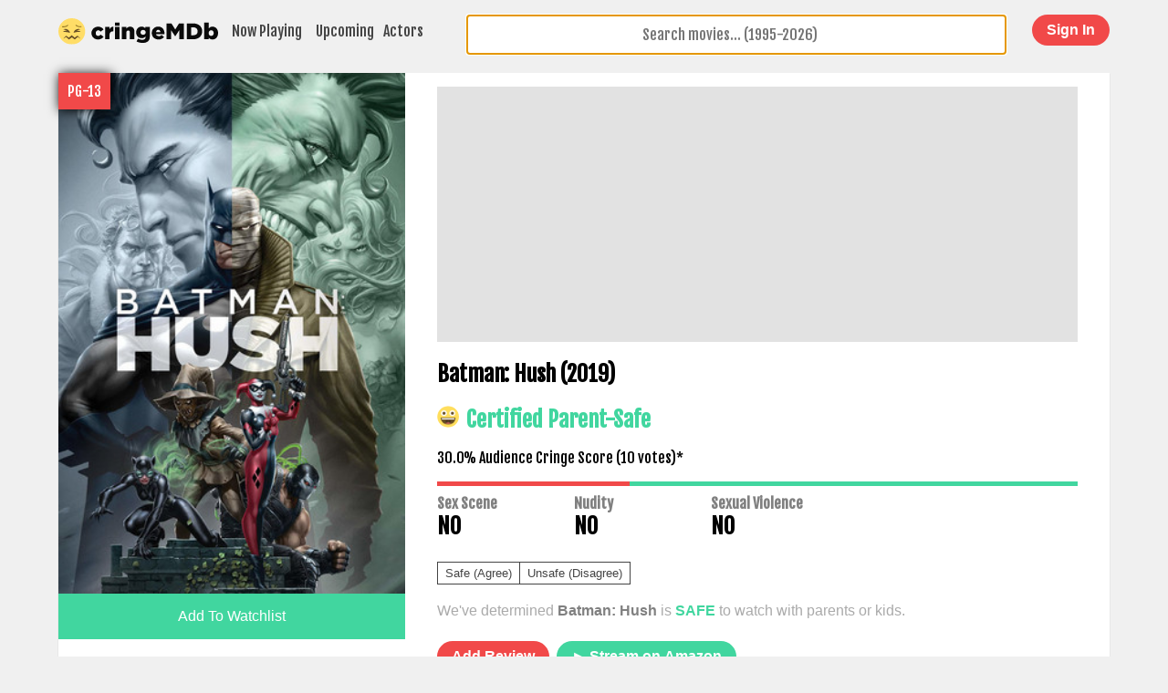

--- FILE ---
content_type: text/html; charset=UTF-8
request_url: https://cringemdb.com/movie/batman-hush-2019
body_size: 13649
content:
<!DOCTYPE html>
<html lang="en">
    <head>
    <meta charset="utf-8">
    <meta http-equiv="X-UA-Compatible" content="IE=edge">
    <title>Batman: Hush (2019) Sexual Content | CringeMDb.com</title>
    <meta name="viewport" content="width=device-width, initial-scale=1">
    <meta name=”viewport” content="width=device-width, user-scalable=0, minimal-ui">
    <meta name="description" content="Batman: Hush (2019) is safe to watch with parents or kids. The movie does not contain sex scenes, nudity or sexual violence.">
    <meta name="keywords" content="cringeMDb, awkward sex scene, r rated movies, sex scenes, cringe movies">
    <meta property="og:url" content="https://cringemdb.com/movie/batman-hush-2019" />
    <meta property="og:type" content="website" />
    <meta property="og:title" content="Batman: Hush (2019) is  SAFE to watch with Parents." />
    <meta property="og:description" content="Batman: Hush (2019) is safe to watch with parents or kids. The movie does not contain sex scenes, nudity or sexual violence." />
    <meta property="fb:app_id" content="925377307555592" />
    <meta property="og:image" content="https://cringemdb.com/img/cringemdb-share-image.jpg" />
    <link rel="canonical" href="https://cringemdb.com/movie/batman-hush-2019"/>
    <link rel="apple-touch-icon" sizes="180x180" href="/apple-touch-icon.png">
    <link rel="icon" type="image/png" href="/favicon-32x32.png" sizes="32x32">
    <link rel="icon" type="image/png" href="/favicon-16x16.png" sizes="16x16">
    <link rel="manifest" href="/manifest.json">
    <link rel="mask-icon" href="/safari-pinned-tab.svg" color="#f2bc00">
    <meta name="theme-color" content="#ffffff">
    <meta name="csrf-token" content="IF2V7qBuSZiPcNGZKFOA7DkNE3AgSlebCE6dylnd">
    <style>
    body{padding:0;margin:0;text-align:center;font-family:Fjalla One,Helvetica Neue,Helvetica,Arial,sans-serif;background:#f0f0f0;background-size:cover;background-position:50% 50%}body.alert{background-size:cover;background-position:50% 50%}a{color:#69c;text-decoration:none}.hidden,.hidden.mobile-hide,.hidden.mobile-only{display:none!important}.main.alert{background:rgba(199,0,0,.47)}.mobile-menu{position:relative;z-index:100;width:100%;left:0;right:0;-webkit-box-sizing:border-box;box-sizing:border-box;background:#f0f0f0;margin-bottom:0;padding:0;padding-top:1em;display:block!important}.mobile-menu a{display:block;padding:.5em;margin-bottom:.5em;text-decoration:none;color:#0a0a0a;background:#fff;-webkit-box-shadow:0 1px 2px #c1c1c1;box-shadow:0 1px 2px #c1c1c1;font-family:Helvetica Neue,Helvetica,Arial,sans-serif;font-weight:700;letter-spacing:-.5px;font-size:1.5em}.ui-autocomplete{-webkit-box-sizing:border-box;box-sizing:border-box;border:1px solid #fff;-webkit-box-shadow:0 1px 1px rgba(0,0,0,.25);box-shadow:0 1px 1px rgba(0,0,0,.25);max-height:25vh;overflow:scroll}.ui-autocomplete li a{font-family:Fjalla One,Helvetica Neue,Helvetica,Arial,sans-serif}nav a{color:#444;text-decoration:none;padding:4px 5px;display:inline;float:left}nav .text-links{position:relative;top:4px}nav a.selected{background:#f14949;color:#fff;text-decoration:none}nav a:first-of-type{margin-right:5px}span.try-again{position:relative;display:block;text-align:center;margin:0 auto;background:#2da97b;font-family:Fjalla One,Helvetica Neue,Helvetica,Arial,sans-serif;padding:1rem 2rem;font-size:1rem;border-radius:4px;border:none;text-decoration:underline;cursor:pointer;color:#fff;-webkit-box-shadow:0 2px 0 #21845f;box-shadow:0 2px 0 #21845f}span.try-again:hover{background:#249068;text-decoration:none}span.try-again:active{-webkit-box-shadow:none;box-shadow:none;top:2px;text-decoration:none}.main{display:-webkit-box;display:-ms-flexbox;display:flex;min-height:100vh;width:100%;-webkit-box-align:center;-ms-flex-align:center;align-items:center;margin:0 auto;text-align:center;-webkit-box-orient:vertical;-webkit-box-direction:normal;-ms-flex-direction:column;flex-direction:column;-webkit-box-pack:start;-ms-flex-pack:start;justify-content:start}.poster-wrapper{position:relative}.coming-soon-label{background:#fec709;position:absolute;left:-18px;-webkit-transform:rotate(-37deg);transform:rotate(-37deg);top:13px;font-size:12px;padding:1px 1rem}h3{font-size:2em}h3.question{padding:0 7px}.home-buttons{border-top:3px solid #ffdd67;background:#fff;font-size:12px;-webkit-box-shadow:0 2px 1px rgba(0,0,0,.15);box-shadow:0 2px 1px rgba(0,0,0,.15);margin:0 auto;max-width:320px;border-radius:0 0 6px 6px}.home-buttons,.home-buttons a{-webkit-box-sizing:border-box;box-sizing:border-box}.home-buttons a{padding:15px;display:inline-block;font-family:arial;font-weight:700;letter-spacing:-.5px;text-decoration:none}.margin-bottom-15{margin-bottom:15px}.home .inner{margin-top:-25vh}.home .main{-webkit-box-sizing:border-box;box-sizing:border-box;padding:1em}#autocomplete,input.auto.ui-autocomplete-input{width:100%;-webkit-box-sizing:border-box;box-sizing:border-box;font-size:1em;text-align:center;max-width:75vw;border-radius:4px;border:1px solid #9e9e9e;font-family:Fjalla One,Helvetica Neue,Helvetica,Arial,sans-serif;-webkit-appearance:none}.listing .inner{margin-top:15px;margin-bottom:20px}.ui-state-focus,.ui-state-hover,.ui-widget-content .ui-state-focus,.ui-widget-content .ui-state-hover,.ui-widget-header .ui-state-focus,.ui-widget-header .ui-state-hover{border:none;background:#d64f4f;font-weight:400;color:#fff!important;outline:none}.explanation{font-size:16px;color:gray;width:250px;text-align:center;display:block;position:relative;margin:0 auto;margin-bottom:18px}.answer{margin-bottom:4em;padding:0;font-size:17vw;margin:0;line-height:1em}.ui-corner-all,.ui-corner-right,.ui-corner-top,.ui-corner-tr{border-radius:none}.home .search-input{width:100%;float:none}.loading-icon{display:none;position:absolute;right:7px;top:19%;width:35px}h2.certification{font-size:24px;color:#207b5a;color:#444;line-height:1em;margin-top:0}.emoji{width:24px;height:24px;display:inline-block;margin-right:8px}.emoji span{width:100%;height:100%;background:url(/img/sprite.png) 0 0;display:block;background-size:175px 24px;border-radius:50%}.emoji span.safe{background:url(/img/sprite.png) -325px 0;background-size:174.75px 24px}.in-theatres .cringe-poster{position:absolute;right:15px;top:15px;background:hsla(0,0%,100%,.63);border-radius:4px;padding:0 4px 4px}.cringe-poster.cringe{background:rgba(241,73,73,.51);color:#fff}.in-theatres .emoji{position:relative;top:5px;left:4px}.in-theatres .emoji span{-webkit-box-shadow:0 0 4px rgba(0,0,0,.22);box-shadow:0 0 4px rgba(0,0,0,.22)}.logo{width:200px}.account .emoji{top:10px}.account .emoji,.listing .emoji,.person .emoji,.profile .emoji{margin-bottom:0;position:relative}.account .logo,.listing .logo,.person .logo,.profile .logo{float:left;margin-bottom:10px;max-width:175px;width:43%;padding-left:0}.account .status,.listing .status,.person .status,.profile .status{top:1em;right:1em;position:absolute}.account hr,.listing hr,.person hr,.profile hr{border:1px solid #000;margin-bottom:0}.account .delete-form,.listing .delete-form,.person .delete-form,.profile .delete-form{display:inline}.account input[type=search],.listing input[type=search],.person input[type=search],.profile input[type=search]{float:right;width:45%;border-radius:4px;margin-bottom:10px;-webkit-appearance:none;border:1px solid #9e9e9e}.account input[type=search].auto.ui-autocomplete-input,.listing input[type=search].auto.ui-autocomplete-input,.person input[type=search].auto.ui-autocomplete-input,.profile input[type=search].auto.ui-autocomplete-input{padding:.7em;font-size:.7em}.naughty .logo{clear:both;margin:0 auto;margin-top:10px}.more-info{font-size:12px;bottom:0;color:rgba(0,0,0,.28);margin-top:47px;background:hsla(0,0%,100%,.88);padding:12px}.social-icon{width:16px;margin-left:5px;top:3px;position:relative}.share-url{color:#fff;background:#3063b7;font-size:15px;text-decoration:none;padding:6px 5px}.naughty h4{font-size:12px;color:#f14949}button.agree,button.disagree{margin-bottom:17px;color:#fff;background:#fff;color:#444;border:1px solid #444;margin-left:-1px}button.agree:hover,button.disagree:hover{background:#444;color:#fff}.sponsor{margin-top:15px;clear:both}.sponsor.wide{margin-top:15px;display:block;width:720px;height:90px}.sponsor.mobile{display:none;width:320px;height:100px}.main-template,.movie-listing{width:90%;display:inline-block}.main-template.top,.movie-listing.top{-webkit-box-pack:start;-ms-flex-pack:start;justify-content:flex-start;margin-top:20px}.main-template h2.title,.movie-listing h2.title{color:#444;font-size:2.5em;margin-bottom:.3em}.main-template .content,.movie-listing .content{background:#fff;display:inline-block;width:100%;margin:0 auto;text-align:center;-webkit-box-shadow:0 1px 1px rgba(0,0,0,.19);box-shadow:0 1px 1px rgba(0,0,0,.19)}.main-template .movie-info,.movie-listing .movie-info{width:66%;padding:0 2.5% 2.5%;-webkit-box-sizing:border-box;box-sizing:border-box;text-align:left;display:inline-block}.main-template h2.certification,.movie-listing h2.certification{color:#41d69f}.main-template img.poster,.movie-listing img.poster{display:block;height:auto;max-height:150%}.safe-rec{margin-top:1em;border-top:1px solid gray;padding-top:1em}.safe-recommendations{-ms-flex-wrap:wrap;flex-wrap:wrap;display:-webkit-box;display:-ms-flexbox;display:flex;margin:-.5em}.safe-recommendations .poster-inline{width:48%;width:calc(50% - 1em);margin:.5em}.safe-recommendations .poster-inline img{width:100%;border-radius:4px;-webkit-transition:.2s linear;transition:.2s linear}.safe-recommendations .poster-inline h3{display:inline-block;margin-top:.5em;font-size:.85rem}.safe-recommendations .poster-inline:before{background:none;height:auto}.safe-recommendations .poster-inline .mpaa-rating{font-size:.8rem;padding:.5em .7em}.credits{display:-webkit-box;display:-ms-flexbox;display:flex;-ms-flex-wrap:wrap;flex-wrap:wrap}.credits .card{width:33.33333%}.credits .card img{width:100%;height:auto}.credits .card h3{font-size:.9rem;margin-bottom:0}.credits .card p{font-size:.75rem;margin-top:0;color:#999;font-family:arial}.watchlist-button{cursor:pointer;width:100%;padding:1em;font-size:1rem;background:#41d69f;color:#fff;border:0}.watchlist-button.remove{background:#f14949}.in-theatres p.certification{color:#41d69f}.in-theatres p.certification.cringe,.movie-listing h2.certification.cringe{color:#f14949}.content-flag{width:33%;float:left}.content-flag h3{font-size:1em;color:gray;margin:0}p.help-us{color:#aaa;font-family:arial;margin-top:0}p.help-us b{color:gray}.content-warnings{display:inline-block;width:100%}.content-flag{max-width:150px}.content-flag h4{margin:0;font-size:1.5em}.mobile-only{display:none!important}.mobile-hide{display:block!important}.mobile-hide.flex{display:-webkit-box!important;display:-ms-flexbox!important;display:flex!important}.movie-listing #vote{display:inline-block;display:-webkit-box;display:-ms-flexbox;display:flex;margin-top:20px}.movie-listing #vote button{display:inline-block;float:left;padding:4px 8px;margin:0 0 20px}.movie-listing #vote button.disagree{margin-left:-1px}.movie-listing #vote h4{margin-top:0}.movie-listing button.disagree{margin-left:-1px}.cringe-red-text,.red{color:#f14949}.green,.safe-green-text{color:#41d69f}button.standard{border:1px solid #000;background:#fff}.videoWrapper{position:relative;padding-bottom:56.25%;padding-top:25px;height:0}.videoWrapper iframe{position:absolute;top:0;left:0;width:100%;height:100%}.left-column,.poster-banner img{width:100%}.poster-banner,.poster-inline{position:relative}.poster-banner .mpaa-rating,.poster-inline .mpaa-rating{position:absolute;top:0;left:0;padding:10px;z-index:5;color:#fff;background:#f14949;-webkit-box-shadow:1px 1px 12px #000;box-shadow:1px 1px 12px #000}.poster-inline img{cursor:pointer}.grow,.poster-inline img{-webkit-transition:all .2s ease-in-out;transition:all .2s ease-in-out}span.audience-score{width:100%;height:5px;background:#41d69f;display:block;margin-bottom:9px;position:relative}span.audience-score span.cringeworthy-audience{position:absolute;top:0;left:0;width:7%;background:#f14949;z-index:1;height:5px}.ui-menu-item{margin:0;padding:0;width:100%;border-radius:4px;overflow:hidden}.ui-menu-item li{cursor:pointer}.ui-menu-item a{text-decoration:none;display:block;padding:2px .4em;line-height:1.5;min-height:0;font-weight:400}.ui-autocomplete{background:#fff;border-radius:2px;border:1px solid #aaa;list-style:none;padding:2px;margin:0;display:block;outline:none;z-index:100}.ui-autocomplete a{color:#333!important}.ui-helper-hidden-accessible{display:none}a.movie-card{background:#fff;width:23%;margin:1%;padding:10px;-webkit-box-sizing:border-box;box-sizing:border-box;-webkit-box-pack:center;-ms-flex-pack:center;justify-content:center;-webkit-box-orient:initial;-webkit-box-direction:initial;-ms-flex-direction:initial;flex-direction:row;-ms-flex-flow:row;flex-flow:row;-ms-flex-wrap:wrap;flex-wrap:wrap;-webkit-box-flex:1;-ms-flex-positive:1;flex-grow:1;cursor:pointer!important;color:#444;text-decoration:none;position:relative;-webkit-box-shadow:0 1px 1px rgba(0,0,0,.19);box-shadow:0 1px 1px rgba(0,0,0,.19)}a.movie-card:hover{background:#ffdd67;cursor:pointer!important;color:#232323}a.movie-card:hover>img{-webkit-box-shadow:0 0 7px rgba(0,0,0,.28);box-shadow:0 0 7px rgba(0,0,0,.28)}.movie-card img{width:100%}.in-theatres .content{display:-webkit-box;display:-ms-flexbox;display:flex;-webkit-box-pack:center;-ms-flex-pack:center;justify-content:center;-ms-flex-line-pack:center;align-content:center;-ms-flex-item-align:center;align-self:center;-webkit-box-orient:horizontal;-webkit-box-direction:normal;-ms-flex-direction:row;flex-direction:row;-ms-flex-wrap:wrap;flex-wrap:wrap;clear:both}.listing .inner{width:90%;min-width:720px}.in-theatres h2.certification{background:#fff;margin-bottom:0;padding:8px 4px 12px}.search-input{position:relative;max-width:75vw;margin:0 auto;float:right;width:50%}.search-input input{margin-bottom:10px;padding:.7em}@media screen and (max-width:720px){.sponsor.mobile{display:block}.sponsor.wide{display:none}.search-input{position:relative;max-width:inherit;margin:0 auto;float:right;width:100%}.search-input input{margin-bottom:10px;padding:.7em}.poster-banner{position:relative;overflow:hidden;display:-webkit-box;display:-ms-flexbox;display:flex;float:none;width:100%}.poster-banner:before{content:"";position:absolute;background:#333;background-size:cover;z-index:0;height:100%;width:100%;-webkit-transform:scale(1.2);transform:scale(1.2);-webkit-transform-origin:center;transform-origin:center;-webkit-filter:blur(5px);filter:blur(5px)}.movie-listing .poster-banner img.poster{width:33%;z-index:4;height:50%;position:relative;-webkit-box-shadow:0 0 7px rgba(0,0,0,.48);box-shadow:0 0 7px rgba(0,0,0,.48);height:auto;max-height:150%}.movie-listing .movie-info{width:85%;padding-left:0}.poster-banner h1{z-index:9;display:inline-block;position:relative;color:#fff;font-size:1.5em;padding:2%;width:66%;-webkit-box-sizing:border-box;box-sizing:border-box;-ms-flex-item-align:center;align-self:center;margin-left:1%}.mobile-only{display:block!important}.mobile-only.inline-block{display:inline-block!important}.mobile-only.flex{display:-webkit-box!important;display:-ms-flexbox!important;display:flex!important}.mobile-hide,.mobile-hide.flex{display:none!important}.movie-listing .movie-info{margin-top:1em}.movie-listing .content{padding-bottom:5%}a.movie-card{width:48%}.content-flag h3{font-size:.8em}.listing.in-theatres .inner{width:96%}.listing .inner{min-width:300px}#autocomplete,.listing .search-input,input.auto.ui-autocomplete-input,ul{max-width:inherit;width:100%}nav .text-links{float:right}.ui-menu-item a{padding:8px .2em}.movie-listing #vote button{padding:6px 12px}}@media screen and (max-width:400px){h3.question{font-size:4vw}}@media screen and (max-width:320px){h3.question{padding:0 7px}nav .text-links{font-size:.85em}.more-info{font-size:10px}.listing .inner{margin-top:7px}}.banner-top{margin:0 auto;background:#fff;width:100%;height:50px;overflow:hidden}.staff-says-tag{background:#ffde5c;color:#674e24;padding:10px;margin-bottom:0;display:inline-block;margin-top:0;font-size:1em}.user-says-tag{margin:.5em 0}.coming-soon .content,.in-theatres .content{position:relative;width:102%;left:-1%}.coming-soon header,.in-theatres header{display:inline-block;clear:both;margin:0;margin-bottom:1rem;width:100%;padding:0;-webkit-box-sizing:border-box;box-sizing:border-box;color:#444}.coming-soon header h1,.in-theatres header h1{margin:0;padding:0;display:inline;float:left;letter-spacing:-1px;font-weight:700;font-family:Helvetica,Arial,sans-serif;color:#0a0a0a}.coming-soon header .filters,.in-theatres header .filters{float:right;display:inline-block;font-family:Helvetica,Arial sans-serif;margin-top:10px;position:relative;top:-5px}.coming-soon .filters span,.in-theatres .filters span{padding:2px 7px;border-radius:4px;border:1px solid transparent;color:gray}.coming-soon .filters span:hover,.in-theatres .filters span:hover{color:#212121;background:#fff;cursor:pointer}.coming-soon .filters span.active,.in-theatres .filters span.active{color:#fff;font-weight:700}.coming-soon .filters span.active.safe,.in-theatres .filters span.active.safe{background:#41d69f}.coming-soon .filters span.active.unsafe,.in-theatres .filters span.active.unsafe{background:#f14949}.coming-soon .filters span.active.all,.in-theatres .filters span.active.all{background:#ffde5c;color:#212121}@media screen and (max-width:720px){.listing header{border-top:0}.listing header .filters,.listing header h1{float:none}.listing header .filters{margin-bottom:10px}.listing header h1{padding:0 10px}.listing .movie-card h2{font-size:1em}}button.add-review,button.green,button.red{margin-bottom:20px;color:#fff;border:0;padding:.5em 1em;font-size:1em;font-weight:700;border-radius:2em;cursor:pointer;outline:none;margin:.5em 0}button.add-review,button.red{background:#f14949}button.green{background:#41d69f}button.add-review,button.add-review-dummy{margin-right:5px}#review-body,textarea.review-body{width:100%;border:1px solid #9e9e9e;border-radius:4px;height:150px;margin-bottom:10px}.login .field-group{margin-bottom:13px}.login label{margin-bottom:5px;display:block}.login h1{padding-top:0;margin-top:0;border-bottom:1px solid #e6e6e6;padding-bottom:10px;margin-bottom:13px}.login input[type=email],.login input[type=password],.login input[type=search],.login input[type=text]{cursor:auto;border-radius:4px;background:#fff;border:1px solid gray;width:200px}.login .checkbox-group{font-family:arial}.login button{background:#f14949;color:#fff;border:0;clear:both;display:block;margin:0 auto;padding:.5em 2em;font-size:1.2em;margin:14px auto;border-radius:3em;cursor:pointer}.login button.small{font-size:16px}.login a{font-family:arial}.login .main{-webkit-box-pack:start;-ms-flex-pack:start;justify-content:flex-start;margin-top:20px}.login .content{padding:1em;background:#fff;-webkit-box-shadow:0 1px 1px rgba(0,0,0,.19);box-shadow:0 1px 1px rgba(0,0,0,.19)}.alert.alert-info{background:#f14949;padding:1em;color:#fff}.field-group span{display:block;margin-top:10px;color:#f14949}.admin input[type=submit]{background:transparent;border:0;-webkit-appearance:none;cursor:pointer;width:inherit;font-weight:700;font-size:14px;padding:0;color:#593c0f;letter-spacing:-.5px;color:#483c0f;font-family:Helvetica Neue,Helvetica,Arial,sans-serif}.btn{display:inline-block;width:100%;max-width:300px;background:#fff;padding:.8em .5em;border:1px solid #000;border-radius:4em;-webkit-box-sizing:border-box;box-sizing:border-box;font-weight:700;text-decoration:none;color:#000;position:relative}.btn:hover{color:#fff;background:#000}.btn.btn-facebook{border:1px solid #4366ab;color:#4366ab}.btn.btn-facebook:hover{background:transparent}.btn.btn-twitter{color:#32b4e5;border:1px solid #32b4e5}.btn.btn-twitter:hover{background:transparent}.btn.btn-google{border:1px solid #ea4335;color:#ea4335}.btn.btn-google:hover{background:transparent}.login .btn{margin-bottom:10px}.login i{width:36px;height:40px;display:inline-block;position:absolute;top:4px;left:6px;background-repeat:no-repeat}.login i.fa-google{background:url(/img/google-icon.svg);background-size:36px;background-repeat:no-repeat}.login i.fa-facebook{background:url(/img/facebook-icon.svg);background-size:26px;background-repeat:no-repeat;top:8px;left:10px}.login i.fa-twitter{background:url(/img/twitter-icon.svg);background-size:31px;background-repeat:no-repeat;top:9px;left:9px}.pending-review{background:#f5f5f5;padding:1em;margin-bottom:20px}.pending-review span{font-size:12px;color:gray;margin-bottom:5px;display:inline-block}.account-review,.approved-review,.vote-summary{padding:1em;background:#fff;border:1px solid #dadada;-webkit-box-shadow:0 1px 2px hsla(0,0%,47%,.52);box-shadow:0 1px 2px hsla(0,0%,47%,.52);border-radius:4px;margin-bottom:20px;position:relative}.account-review span,.approved-review span,.vote-summary span{font-size:12px;color:gray;margin-bottom:5px;display:inline-block}.account-review h2,.approved-review h2,.vote-summary h2{margin-top:0}.account-review .date,.approved-review .date,.vote-summary .date{font-size:12px;color:#aaa}.vote-summary>h1,.vote-summary h2,.vote-summary h3,.vote-summary h4,.vote-summary h5,.vote-summary h6,.vote-summary p{margin-top:0}.vote-summary p:last-of-type{margin-bottom:0}.vote-summary h4{margin-bottom:5px}.account .content,.profile .content{padding:1em;-webkit-box-sizing:border-box;box-sizing:border-box}.account textarea.review-body,.profile textarea.review-body{-webkit-box-sizing:border-box;box-sizing:border-box;font-size:14px;padding:.5em}.account .logout,.profile .logout{float:right;padding:.8em 1.3em;font-weight:700;border-radius:3em}form label{display:block;margin:10px 0}form input[type=email],form input[type=password],form input[type=submit],form input[type=text],form input[type=textarea]{display:inline-block;border:1px solid #000;padding:.5em;border-radius:4px;background:#fff;border:1px solid gray;width:100%;max-width:200px;-webkit-box-sizing:border-box;box-sizing:border-box}.change-vote{color:gray;margin-left:5px;font-size:.7em;top:-1px;position:relative}.admin label,.change-vote{text-transform:uppercase;font-weight:700}.admin label{font-size:11px;margin-right:6px;margin-left:2px;color:#777}@media screen and (min-width:719px){.menu-grid{display:grid!important;grid-template-columns:27rem 1fr 8rem;grid-template-rows:1fr;gap:0 0;grid-template-areas:"nav search login";margin:0 auto!important}.menu-grid-nav{grid-area:nav}.menu-grid-search{grid-area:search}.menu-grid-login{grid-area:login}.left-column{float:left;width:33%}.safe-recommendations .poster-inline{width:18%;width:calc(20% - 1em)}.grow:hover,.poster-inline img:hover{-webkit-transform:scale(1.05);transform:scale(1.05)}.poster-inline img:hover{-webkit-filter:brightness(110%);filter:brightness(110%)}}header.white-menu{display:inline-block;width:100%;position:relative;padding:1em;-webkit-box-sizing:border-box;box-sizing:border-box;padding-bottom:0}header.white-menu .logo{margin-bottom:0}header.white-menu .search-input{width:100%;max-width:93vw;margin-left:15px;margin-bottom:0;padding-bottom:0;margin-top:5px;float:left}header.white-menu .search-input input{margin-bottom:0;top:-5px;position:relative}header.white-menu button.red{margin-top:0;margin-bottom:0;float:right}header.white-menu .mobile-menu-button{display:none}@media screen and (min-width:719px){header.white-menu{width:90%;min-width:720px;padding:1em 0 0}}@media screen and (max-width:720px){header.white-menu{font-size:12px}header.white-menu .text-links{display:none}header.white-menu .search-input{clear:both;margin-top:10px;margin-left:0;width:100%;max-width:100vw}header.white-menu .search-input input{margin-bottom:0}header.white-menu .logo{display:inline-block;margin:0 auto;float:none}header.white-menu button.red{margin-top:0;margin-bottom:0;float:right;position:absolute;top:1em;right:1em}header.white-menu .mobile-menu-button{font-size:2em;position:absolute;left:.5em;top:.3em;display:inline-block;cursor:pointer}}.user_name-status{margin-bottom:9px;clear:both;display:block;font-size:12px}.checkbox-group label{display:inline}.checkbox-group input{width:inherit}.modal{display:none;position:fixed;z-index:10;left:0;top:0;width:100%;height:100%;overflow:auto;background-color:#000;background-color:rgba(0,0,0,.4)}.modal .modal-content{background-color:#fefefe;margin:15% auto;padding:20px;border:1px solid #888;width:80%;text-align:left}.modal .checkbox-group label{display:block;margin-bottom:10px}.modal textarea{min-height:150px;width:100%;height:25vh}.modal .close{color:#aaa;float:right;font-size:28px;font-weight:700}.modal .close:focus,.modal .close:hover{color:#000;text-decoration:none;cursor:pointer}.modal p{font-size:14px;font-family:arial;color:#444}.modal p:first-of-type{margin-top:0}.account-menu{padding-left:0;margin-left:0;position:relative}.account-menu li{margin-right:10px;display:inline-block}.account-menu li a{color:#0a0a0a}.account-menu form{height:20px;float:right;top:-15px;position:relative}.account-menu li:last-of-type{float:right}.account-menu li.active{position:relative}.account-menu li.active a{color:#f14949!important}.account-menu li.active:after{content:"";width:100%;height:2px;background:#f14949;position:absolute;left:0;bottom:-18px}@media screen and (max-width:720px){.account-menu{margin-top:0}.account-menu li{display:block;margin-bottom:10px}.account-menu li:after{display:none}.account-menu li:last-of-type{position:absolute;top:1em;right:0}}.lds-ring{display:inline-block;position:relative;width:16px;height:16px}.lds-ring div{-webkit-box-sizing:border-box;box-sizing:border-box;display:block;position:absolute;width:16px;height:16px;margin:0;border:2px solid #fff;border-radius:50%;-webkit-animation:lds-ring 1.2s cubic-bezier(.5,0,.5,1) infinite;animation:lds-ring 1.2s cubic-bezier(.5,0,.5,1) infinite;border-color:#41d69f transparent transparent}.lds-ring div:first-child{-webkit-animation-delay:-.45s;animation-delay:-.45s}.lds-ring div:nth-child(2){-webkit-animation-delay:-.3s;animation-delay:-.3s}.lds-ring div:nth-child(3){-webkit-animation-delay:-.15s;animation-delay:-.15s}@-webkit-keyframes lds-ring{0%{-webkit-transform:rotate(0deg);transform:rotate(0deg)}to{-webkit-transform:rotate(1turn);transform:rotate(1turn)}}@keyframes lds-ring{0%{-webkit-transform:rotate(0deg);transform:rotate(0deg)}to{-webkit-transform:rotate(1turn);transform:rotate(1turn)}}.m-auto{margin:auto}.cursor-pointer{cursor:pointer}.attribution{display:-webkit-box;display:-ms-flexbox;display:flex;-webkit-box-pack:center;-ms-flex-pack:center;justify-content:center;-webkit-box-align:center;-ms-flex-align:center;align-items:center;margin-top:.5rem;font-weight:100;font-size:10px;text-align:left}.attribution img{margin-right:1rem}.safety-label{text-align:center;padding:5px 11px;font-family:arial;text-transform:uppercase;font-size:10px;font-weight:700;color:rgba(0,0,0,.76)}.home-hero{background:-webkit-gradient(linear,left bottom,left top,from(#ffc600),to(transparent));background:linear-gradient(0deg,#ffc600,transparent);padding:2rem;display:-webkit-box;display:-ms-flexbox;display:flex;-webkit-box-pack:center;-ms-flex-pack:center;justify-content:center}.top-movies{text-align:left;max-width:90%;margin:0 auto}.top-movies h2{font-family:arial;margin-bottom:0}.top-movies h2+a{margin-bottom:1rem;display:block}.movie-row{display:-webkit-box;display:-ms-flexbox;display:flex;-webkit-box-orient:horizontal;-webkit-box-direction:normal;-ms-flex-direction:row;flex-direction:row;overflow-x:scroll}.home-card{width:7rem;margin:0 .5rem;text-align:left;font-size:12px}.home-card p{width:7rem}.home-card img{height:10.5rem}.poster-wrapper.safe{border:2px solid #108e5f}.poster-wrapper.unsafe{border:2px solid #851a1a}.safe .safety-label{background:linear-gradient(45deg,#0c9c67,#1e4c38)}.unsafe .safety-label{background:linear-gradient(45deg,#771818,#d02828)}.home-card .poster-wrapper{position:relative;border-radius:6px;overflow:hidden;-webkit-box-shadow:0 2px 8px rgba(0,0,0,.35);box-shadow:0 2px 8px rgba(0,0,0,.35)}.top-movies{padding:0 2rem}.movie-row-wrapper{position:relative;margin:0 -.5rem}.movie-row.scroll-fade.is-fading:after{-webkit-transition:.3s linear;transition:.3s linear;opacity:1}.movie-row.scroll-fade.is-hidden:after{-webkit-transition:.3s linear;transition:.3s linear;opacity:0}.movie-row.scroll-fade:after{content:"";width:60px;height:100%;position:absolute;top:0;right:0;background-image:-webkit-gradient(linear,left top,right top,from(hsla(0,0%,94%,0)),to(#f0f0f0));background-image:linear-gradient(90deg,hsla(0,0%,94%,0) 0,#f0f0f0);will-change:opacity;pointer-events:none}a.home-card{padding:0;background:transparent;-webkit-box-shadow:none;box-shadow:none;color:#333}a.home-card img{display:-webkit-box;display:-ms-flexbox;display:flex}.justify-around{-ms-flex-pack:distribute!important;justify-content:space-around!important}@media screen and (min-width:400px){.home-card{width:8rem}.home-card p{width:8rem;font-size:14px}.home-card img{height:12rem}}.full-width{width:100%}.container,.row{width:100%;overflow:hidden;margin:0;padding:0;clear:both}.row{float:left}.eightcol,.elevencol,.fivecol,.fourcol,.ninecol,.onecol,.sevencol,.sixcol,.tencol,.threecol,.twelvecol,.twocol{width:94%;margin-left:3%;float:left;clear:both}img{max-width:100%}@media (min-width:481px) and (max-width:600px){.eightcol,.elevencol,.fivecol,.fourcol,.ninecol,.onecol,.sevencol,.sixcol,.tencol,.threecol,.twelvecol,.twocol{width:96%;margin-left:2%}}@media (min-width:601px) and (max-width:768px){.eightcol,.elevencol,.fivecol,.fourcol,.ninecol,.onecol,.sevencol,.tencol,.threecol,.twelvecol,.twocol{width:98%;margin-left:1%}.sixcol{width:48.5%;margin-left:1%;float:left;clear:none}}@media (min-width:769px){.container{max-width:960px;margin:0 auto}.eightcol:first-child,.elevencol:first-child,.fivecol:first-child,.fourcol:first-child,.ninecol:first-child,.onecol:first-child,.sevencol:first-child,.sixcol:first-child,.tencol:first-child,.threecol:first-child,.twelvecol:first-child,.twocol:first-child{margin-left:1.66666667%}.eightcol:last-child,.elevencol:last-child,.fivecol:last-child,.fourcol:last-child,.ninecol:last-child,.onecol:last-child,.sevencol:last-child,.sixcol:last-child,.tencol:last-child,.threecol:last-child,.twelvecol:last-child,.twocol:last-child{margin-right:0}.onecol{width:6.14583333%}.onecol,.twocol{float:left;clear:none;margin:1em 2.08333333% 1em 0}.twocol{width:14.375%}.threecol{width:22.60416667%}.fourcol,.threecol{float:left;clear:none;margin:1em 2.08333333% 1em 0}.fourcol{width:30.83333333%}.fivecol{width:39.0625%}.fivecol,.sixcol{float:left;clear:none;margin:1em 2.08333333% 1em 0}.sixcol{width:47.29166667%}.sevencol{width:55.52083333%}.eightcol,.sevencol{float:left;clear:none;margin:1em 2.08333333% 1em 0}.eightcol{width:63.75%}.ninecol{width:71.97916667%}.ninecol,.tencol{float:left;clear:none;margin:1em 2.08333333% 1em 0}.tencol{width:80.20833333%}.elevencol{width:88.4375%}.elevencol,.twelvecol{float:left;clear:none;margin:1em 2.08333333% 1em 0}.twelvecol{width:96.66666667%}}    </style>
</head>    <body class="listing listing  ">
                            <header class="white-menu menu-grid">
    <div class="mobile-menu-button">
    ☰
</div>

<nav class="menu-grid-nav">
    <a href="/" class="logo"><img src="/img/logo.svg"></a>
    <div class="text-links">
        <a href="/movies-in-theaters" >Now Playing</a>
        <a href="/movies-coming-soon" >Upcoming</a>
        <a href="/actors/top-100" >Actors</a>
    </div>
</nav>

<a class="menu-grid-login" href="/join">
    <button class="red">
        Sign In
    </button>
</a>

<div class="mobile-menu mobile-only hidden">
    <a href="/movies-in-theaters" >Now Playing</a>
    <a href="/movies-coming-soon" >Upcoming</a>
    <a href="/actors/top-100" >Actors</a>
</div>            <div class="search-input menu-grid-search">
    <input id="autocomplete" type='search' name='movie' value='' class='auto' placeholder="Search movies... (1995-2026)">
    <img src="/img/ring-alt.svg" class="loading-icon">
</div>    </header>        
            <style>
    .poster-banner:before {
                    background: linear-gradient( rgba(0, 0, 0, 0.1), rgba(0, 0, 0, 0.45)), url('https://image.tmdb.org/t/p/w300_and_h450_bestv2/eiVQORVyVuNNZHPAELuWtlXoQsD.jpg');
            }
    .videoDetails {
        background: #ececec;
        font-size: 10px;
        font-family: monospace;
        padding: 1em;
        display: flex;
        width: 100%;
        box-sizing: border-box;
    }
    .videoDetails > div > p {
        margin: .25em .5em;
        width: calc(50% - 1rem);
    }
    .videoDetails > div:first-of-type {
        margin-right: 1rem;
    }
    .videoDetails > div > img{
        max-width: 40px;
    }
    .flex { display: flex; flex-wrap: wrap;}
    .trailer-flag-form {
        text-transform: lowercase;
        display: flex;
        flex-direction: row;
        background: #940000;
        color: white;
        text-align: center;
        border-radius: 3px;
        font-family: arial;
        justify-content: center;
        padding: .2rem;
        align-items: center;
        font-weight: bold;
    }
    .safe-recommendations .poster-inline img {
        min-height: 6rem;
        background: linear-gradient(45deg, #136b4b, #40d69f);
    }
    .safe-recommendations .poster-inline img:after {
        color: white;
        position: absolute;
        top: 2rem;
        left: 0;
        right: 0;
        font-size: 2rem;
        text-align: center;
        width: auto;
    }
    .providers {
        display: flex;
        flex-wrap: wrap;
    }
    .providers > div {
        display: flex;
        flex-direction: row;
        justify-content: center;
        align-items: center;
        margin-right: 1rem;
        margin-bottom: 1rem;
        background: #252121;
        padding: 3px;
    }
    .providers > div span {
        display: flex;
        background: #252121;
        height: 100%;
        color: white;
        align-items: center;
        font-weight: 100;
        font-family: arial;
        font-size: 12px;
        padding: 0 1em;
    }
    .providers > div img {
        margin-left: 2px;
    }
    .providers a {
        display: flex;
    }

    .stream-country {
        margin-top: 0;
        color: gray;
        font-family: arial, sans-serif;
        font-size: 14px;
    }
    
    </style>

    
        <section class="main">
        <div class="inner movie-listing">
            <div class="content" itemscope itemtype="https://schema.org/Movie">
                <div class="left-column">
                    <div class="poster-banner">
                                                    <img width="300" height="450" class="poster" onerror="this.src = 'https://cringemdb.com/img/missing-poster.png'" itemprop="thumbnailUrl" src="https://image.tmdb.org/t/p/w300_and_h450_bestv2/eiVQORVyVuNNZHPAELuWtlXoQsD.jpg">
                                                <span class="mpaa-rating">
                            PG-13
                        </span>
                        <h1 class="mobile-only" itemprop="name">
                        Batman: Hush&nbsp;
                        <span itemprop="copyrightYear">(2019)</span>
                        </h1>
                        <form class="mobile-hide" action="/watchlist/toggle" method="POST">
                            <input type="hidden" name="id" value="21940">
                            <input type="hidden" name="_token" value="IF2V7qBuSZiPcNGZKFOA7DkNE3AgSlebCE6dylnd">
                            <button class="watchlist-button add">Add To Watchlist</button>
                        </form>
                    </div>
                                                <h2 class="safe-rec mobile-hide">Top Billed Cast</h2>
                        <div class="credits mobile-hide flex">
                                                            <span class="loading m-auto">
                                    <div class="lds-ring">
                                        <div></div>
                                        <div></div>
                                        <div></div>
                                        <div></div>
                                    </div>
                                    Loading cast
                                </span>
                                                    </div>
                                        </div>
                <div class="movie-info">
                                        <div class="sponsor mobile-hide" style="background: #e2e2e2; min-height: 280px">
                        <!-- cringeMDb leaderboard -->
                        <script async src="//pagead2.googlesyndication.com/pagead/js/adsbygoogle.js"></script>
                        <!-- Article Body Responsive | Playback.fm -->
                        <ins class="adsbygoogle mobile-hide"
                             style="display:block"
                             data-ad-client="ca-pub-3472786538298973"
                             data-ad-slot="3042293495"
                                                          data-ad-format="auto"></ins>
                        <script>
                        (adsbygoogle = window.adsbygoogle || []).push({});
                        </script>
                    </div>
                                        <h1 class="title mobile-hide" itemprop="name">Batman: Hush (2019)</h1>
                                                    <h2 class="certification"><span class="emoji"><span class="safe"></span></span>Certified Parent-Safe</h2>
                        
                                                    <p itemprop="aggregateRating" itemscope itemtype="https://schema.org/AggregateRating">
                                <span itemprop="ratingValue" style="display:none;">
                                30.0%
                                </span>
                                <span itemprop="bestRating" style="display:none;">100</span>
                                30.0%
                                Audience Cringe Score
                                (<span itemprop="reviewCount">10</span> votes)*
                            </p>
                            <span class="audience-score">
                                <span class="cringeworthy-audience" style="width: 30%"></span>
                            </span>
                                                <div class="content-warnings">
                            <div class="content-flag">
                                <h3>Sex Scene</h3>
                                <h4>
                                NO
                                                                </h4>
                            </div>
                            <div class="content-flag">
                                <h3>Nudity</h3>
                                <h4>
                                NO
                                                                </h4>
                            </div>
                            <div class="content-flag">
                                <h3>Sexual Violence</h3>
                                <h4>
                                    NO
                                                                    </h4>
                            </div>
                        </div>
                                                    <div id="vote">
                                                                    <button class="agree" data-vote="1" data-id="21940">Safe (Agree)</button>
                                    <button class="disagree" data-vote="0" data-id="21940">Unsafe (Disagree)</button>
                                                            </div>
                                                <p class="help-us">
                            We've determined <b>Batman: Hush</b> is
                            <b> <span class="safe-green-text">SAFE</span></b> to watch with parents or kids.
                        </p>

                        
                        
                        
                        <form action="/review/add" method="POST">
                        <input type="hidden" name="_token" value="IF2V7qBuSZiPcNGZKFOA7DkNE3AgSlebCE6dylnd">
                        
                                                    <button type="submit" class="add-review">Add Review</button>
                        
                                                    <a href="https://www.amazon.com/Batman-Hush-Blu-ray-DVD-Digital/dp/B07KZKK5BC?SubscriptionId=AKIAISCJT3IPU6HYQ6DQ&amp;tag=cringemdb-20&amp;linkCode=xm2&amp;camp=2025&amp;creative=165953&amp;creativeASIN=B07KZKK5BC" target="_blank">
                                <button class="green" type="button">
                                    &#9658;&nbsp;Stream on Amazon
                                </button>
                            </a>
                        
                                                    <br><br>
                                                </form>

                        
                                                    <br>
                            <h2>Where to Stream <i style="color: #736f6f">Batman: Hush</i></h2>
                            <div class="providers" style="display: flex">
                                                                                                                                                                            <div>
                                                                                <span>Rent</span>
                                                                                                                                                                            <a href="https://www.amazon.com/Prime-Video/b?ie=UTF8&amp;node=2676882011" target="_blank"><img alt="Amazon Video" width="36" height="36" src="https://image.tmdb.org/t/p/original/qR6FKvnPBx2O37FDg8PNM7efwF3.jpg"/></a>
                                                                                                                                                                                <img alt="Apple TV" width="36" height="36" src="https://image.tmdb.org/t/p/original/SPnB1qiCkYfirS2it3hZORwGVn.jpg"/>
                                                                                                                                                                                <a href="https://play.google.com/store/movies" target="_blank"><img alt="Google Play Movies" width="36" height="36" src="https://image.tmdb.org/t/p/original/8z7rC8uIDaTM91X0ZfkRf04ydj2.jpg"/></a>
                                                                                                                                                                                <a href="https://www.youtube.com/movies" target="_blank"><img alt="YouTube" width="36" height="36" src="https://image.tmdb.org/t/p/original/pTnn5JwWr4p3pG8H6VrpiQo7Vs0.jpg"/></a>
                                                                                                                                                                                <img alt="Fandango At Home" width="36" height="36" src="https://image.tmdb.org/t/p/original/19fkcOz0xeUgCVW8tO85uOYnYK9.jpg"/>
                                                                                                                                                                                <a href="https://watch.spectrum.net/ondemand/featured" target="_blank"><img alt="Spectrum On Demand" width="36" height="36" src="https://image.tmdb.org/t/p/original/aAb9CUHjFe9Y3O57qnrJH0KOF1B.jpg"/></a>
                                                                                                                        </div>
                                                                                                                                                                    </div>
                                                        <p class="stream-country">Watch & Streaming suggestions for United States</p>
                                                        <br>
                        

                        
                        <p class="cringe-red-text">Minor sexual material includes suggestive dialogue or imagery.</p>

                        
                                                    <div class="sponsor mobile-only margin-bottom-15">
                                <!-- cringeMDb leaderboard -->
                                <script async src="//pagead2.googlesyndication.com/pagead/js/adsbygoogle.js"></script>
                                <!-- Article Body Responsive | Playback.fm -->
                                <ins class="adsbygoogle mobile-only"
                                     style="display:block"
                                     data-ad-client="ca-pub-3472786538298973"
                                     data-ad-slot="3042293495"
                                                                          data-ad-format="auto"></ins>
                                <script>
                                (adsbygoogle = window.adsbygoogle || []).push({});
                                </script>
                            </div>
                                                    <p  class="help-us">
                                Help improve sexual content tags for this movie by clicking the agree or disagree button, emailing suggestions to <a href="/cdn-cgi/l/email-protection" class="__cf_email__" data-cfemail="3b52555d547b584952555c5e565f5915585456">[email&#160;protected]</a> or <a class="change-request-form" id="submit-change-request" href="javascript:void(0)">submit a change request</a>.
                            </p>
                                                    <div itemprop="trailer" itemscope itemtype="http://schema.org/VideoObject">
                                <div class="videoWrapper">
                                    <iframe width="560"
                                        height="315"
                                        src="//www.youtube.com/embed/cQFFnUg0u70"
                                        frameborder="0"
                                        allowfullscreen>
                                    </iframe>
                                </div>
                                                                <div class="videoDetails">
                                    <div>
                                        <img height="40px" width="auto" class="lazyload" src="https://i.ytimg.com/vi/cQFFnUg0u70/hqdefault.jpg" itemprop="thumbnailUrl">
                                        <a class="trailer-flag-form flex" id="submit-trailer-flag" href="javascript:void(0)"><img src="[data-uri]">flag</a>
                                    </div>
                                    <div class="flex">
                                        <p><strong>Title:</strong>
                                            <span itemprop="name">Batman: Hush - Official Trailer</span>
                                        </p>
                                        <p><strong>Upload date:</strong>
                                        <span itemprop="uploadDate">2019-05-17 13:00:12</span>
                                        </p>
                                        <p><strong>Description:</strong>
                                        <span itemprop="description">A mysterious villain puppeteering Gotham&#039;s most dangerous forces leads the Dark Knight into uncharted waters in Batman:...
                                        </span>
                                        </p>
                                        <p><strong>Copyright year:</strong>
                                        <span itemprop="copyrightYear">2019</span>
                                        </p>
                                    </div>
                                </div>
                                                            </div>
                                                <form class="mobile-only" action="/watchlist/toggle" method="POST">
                            <input type="hidden" name="id" value="21940">
                            <input type="hidden" name="_token" value="IF2V7qBuSZiPcNGZKFOA7DkNE3AgSlebCE6dylnd">
                            <button class="watchlist-button add">Add To Watchlist</button>
                        </form>
                                                    <p>* 30.0% of CringeMDB users flagged the content of Batman: Hush as being inappropriate for children to watch with their parents because of either of a nude scene, a sex scene, or a scene depicting rape or sexual violence.</p>
                        
                                                        <h2 class="safe-rec mobile-only">Top Billed Cast</h2>
                            <div class="credits mobile-only flex">
                                                            <span class="loading m-auto">
                                    <div class="lds-ring">
                                        <div></div>
                                        <div></div>
                                        <div></div>
                                        <div></div>
                                    </div>
                                    Loading cast
                                </span>
                                <script data-cfasync="false" src="/cdn-cgi/scripts/5c5dd728/cloudflare-static/email-decode.min.js"></script><script>
                                (function(){
                                    function cringeloadCredits() {
                                        $.ajax({
                                            headers: {
                                                'X-CSRF-TOKEN': $('meta[name="csrf-token"]').attr('content')
                                            },
                                            method: 'GET',
                                            url: '/movie/credits/537056',
                                            success: function(data) {
                                              $('span.loading').remove();
                                              var i = 0;
                                              Object.keys(data).forEach(function(key, index) {
                                                var person = data[key];
                                                    console.log(person, key);

                                                    var hiddenSlugs = ['tom-hardy'];

                                                    var isHidingImage = !hiddenSlugs.includes(person.slug) && person.tmdb_person_profile_path !== null;

                                                  var html = '<a class="grow card cursor-pointer' + (i >= 6 ? ' hidden' : '') + '" href="/person/' + person.slug + '">';

                                                    html += '<img class="lazyload" src="/img/missing-cast.png" data-src="' + (!isHidingImage ? ('https://image.tmdb.org/t/p/w300_and_h450_bestv2' + person.tmdb_person_profile_path) : '/img/missing-cast.png') + '" width="30" height="45" style="width: auto">';
                                                    html += '<h3>' + person.tmdb_person_name + '</h3>';

                                                    html += (person.tmdb_person_character ? ('<p>...as ' + person.tmdb_person_character + '</p>') : '');

                                                    html += '</a>';

                                                    $('.credits.mobile-only, .credits.mobile-hide').append(html);

                                                    i++;
                                                });
                                                  $("img.lazy").not('hidden').lazyload({
                                                     threshold : 250,
                                                     effect : "fadeIn"
                                                  });
                                            }
                                        });
                                    }
                                    function defer(method) {
                                        if (window.jQuery) {
                                            cringeloadCredits();
                                        } else {
                                            setTimeout(function() { defer(cringeloadCredits) }, 200);
                                        }
                                    }
                                    defer();
                                })();
                                </script>
                                                    </div>
                                                                </div>
            </div>
        </div>
        <div id="change-request-form" class="modal">
  <div class="modal-content">
    <span class="close">&times;</span>
        <div style="text-align:center">
    <h1>You must be a CringeMDb contributor to submit a change request form.</h1>
    <a href="/join"><button class="red">Become Contributor</button></a>
    </div>
      </div>
</div>        <div id="trailer-flag-form" class="modal">
  <div class="modal-content">
    <span class="close">&times;</span>
        <div style="text-align:center">
    <h1>You must be a CringeMDb contributor to submit a change request form.</h1>
    <a href="/join"><button class="red">Become Contributor</button></a>
    </div>
      </div>
</div>    </section>
        <footer class="more-info">contact us: info (at) cringemdb.com | <a href="/privacy">Privacy</a>
    <a href="https://www.facebook.com/cringeMDb-780245098753870/"><img class="social-icon" src="/img/facebook.svg"></a>
    <a href="https://twitter.com/cringeMDb"><img class="social-icon" src="/img/twitter.svg"></a>
    <br>
    <div class="attribution">
        <img width="40" src="https://www.themoviedb.org/assets/2/v4/logos/v2/blue_square_1-5bdc75aaebeb75dc7ae79426ddd9be3b2be1e342510f8202baf6bffa71d7f5c4.svg"/>
        <span>CringeMDb uses the TMDb API for Movie Poster Images and Actor Credits but is not endorsed or certified by TMDb. We use JustWatch for movie streaming information.</span>
    </div>
</footer>

<script>
    /* Second CSS File */
    var styleSheet2 = document.createElement('link');
    styleSheet2.rel = 'stylesheet';
    styleSheet2.href = 'https://fonts.googleapis.com/css?family=Fjalla+One';
    styleSheet2.type = 'text/css';
    var godefer2 = document.getElementsByTagName('link')[0];
    godefer2.parentNode.insertBefore(styleSheet2, godefer2);
</script>

<script src="//cdnjs.cloudflare.com/ajax/libs/require.js/2.3.2/require.min.js"></script>

<script async>
    requirejs.config({
        waitSeconds: 30,
        paths: {
            'app': '/js/app',
            'jQuery': '//code.jquery.com/jquery-1.9.1.min',
            'jquery-ui': '//code.jquery.com/ui/1.10.1/jquery-ui.min'
        },
        shim: {
            'jquery-ui': {
                exports: "$",
                deps: ['jQuery']
            },
            'app': ['jQuery'],
        }
    });

    require([
        "require",
        "jQuery",
        "jquery-ui",
        "app"
    ], function (require, $) {});
</script>

<script>(function(w,d,s,l,i){w[l]=w[l]||[];w[l].push({'gtm.start':
    new Date().getTime(),event:'gtm.js'});var f=d.getElementsByTagName(s)[0],
    j=d.createElement(s),dl=l!='dataLayer'?'&l='+l:'';j.async=true;j.src=
    'https://www.googletagmanager.com/gtm.js?id='+i+dl;f.parentNode.insertBefore(j,f);
    })(window,document,'script','dataLayer','GTM-W3TNL2X');</script>


<noscript>
    <link href='https://fonts.googleapis.com/css?family=Fjalla+One' rel='stylesheet' type='text/css'>
</noscript>    <script defer src="https://static.cloudflareinsights.com/beacon.min.js/vcd15cbe7772f49c399c6a5babf22c1241717689176015" integrity="sha512-ZpsOmlRQV6y907TI0dKBHq9Md29nnaEIPlkf84rnaERnq6zvWvPUqr2ft8M1aS28oN72PdrCzSjY4U6VaAw1EQ==" data-cf-beacon='{"version":"2024.11.0","token":"969cc43bd9df44f0bb36f112cf754b64","r":1,"server_timing":{"name":{"cfCacheStatus":true,"cfEdge":true,"cfExtPri":true,"cfL4":true,"cfOrigin":true,"cfSpeedBrain":true},"location_startswith":null}}' crossorigin="anonymous"></script>
</body>
</html>

--- FILE ---
content_type: text/html; charset=utf-8
request_url: https://www.google.com/recaptcha/api2/aframe
body_size: 268
content:
<!DOCTYPE HTML><html><head><meta http-equiv="content-type" content="text/html; charset=UTF-8"></head><body><script nonce="eWf7_ovSGQWjgY-2owDRVQ">/** Anti-fraud and anti-abuse applications only. See google.com/recaptcha */ try{var clients={'sodar':'https://pagead2.googlesyndication.com/pagead/sodar?'};window.addEventListener("message",function(a){try{if(a.source===window.parent){var b=JSON.parse(a.data);var c=clients[b['id']];if(c){var d=document.createElement('img');d.src=c+b['params']+'&rc='+(localStorage.getItem("rc::a")?sessionStorage.getItem("rc::b"):"");window.document.body.appendChild(d);sessionStorage.setItem("rc::e",parseInt(sessionStorage.getItem("rc::e")||0)+1);localStorage.setItem("rc::h",'1768993649115');}}}catch(b){}});window.parent.postMessage("_grecaptcha_ready", "*");}catch(b){}</script></body></html>

--- FILE ---
content_type: text/plain
request_url: https://www.google-analytics.com/j/collect?v=1&_v=j102&a=1544324746&t=pageview&_s=1&dl=https%3A%2F%2Fcringemdb.com%2Fmovie%2Fbatman-hush-2019&ul=en-us%40posix&dt=Batman%3A%20Hush%20(2019)%20Sexual%20Content%20%7C%20CringeMDb.com&sr=1280x720&vp=1280x720&_u=YEBAAEABAAAAACAAI~&jid=1266584802&gjid=154601788&cid=1978459608.1768993649&tid=UA-71770409-1&_gid=1823649546.1768993649&_r=1&_slc=1&gtm=45He61g1h1n81W3TNL2Xza200&gcd=13l3l3l3l1l1&dma=0&tag_exp=103116026~103200004~104527906~104528501~104684208~104684211~105391252~115497441~115616986~115938465~115938469~117041588&z=1223913562
body_size: -450
content:
2,cG-MNNRBSC5MP

--- FILE ---
content_type: image/svg+xml
request_url: https://cringemdb.com/img/ring-alt.svg
body_size: 357
content:
<?xml version="1.0" encoding="utf-8"?><svg width='120px' height='120px' xmlns="http://www.w3.org/2000/svg" viewBox="0 0 100 100" preserveAspectRatio="xMidYMid" class="uil-ring-alt"><rect x="0" y="0" width="100" height="100" fill="none" class="bk"></rect><circle cx="50" cy="50" r="40" stroke="#afafb7" fill="none" stroke-width="10" stroke-linecap="round"></circle><circle cx="50" cy="50" r="40" stroke="#5cffd6" fill="none" stroke-width="6" stroke-linecap="round"><animate attributeName="stroke-dashoffset" dur="2s" repeatCount="indefinite" from="0" to="502"></animate><animate attributeName="stroke-dasharray" dur="2s" repeatCount="indefinite" values="150.6 100.4;1 250;150.6 100.4"></animate></circle></svg>